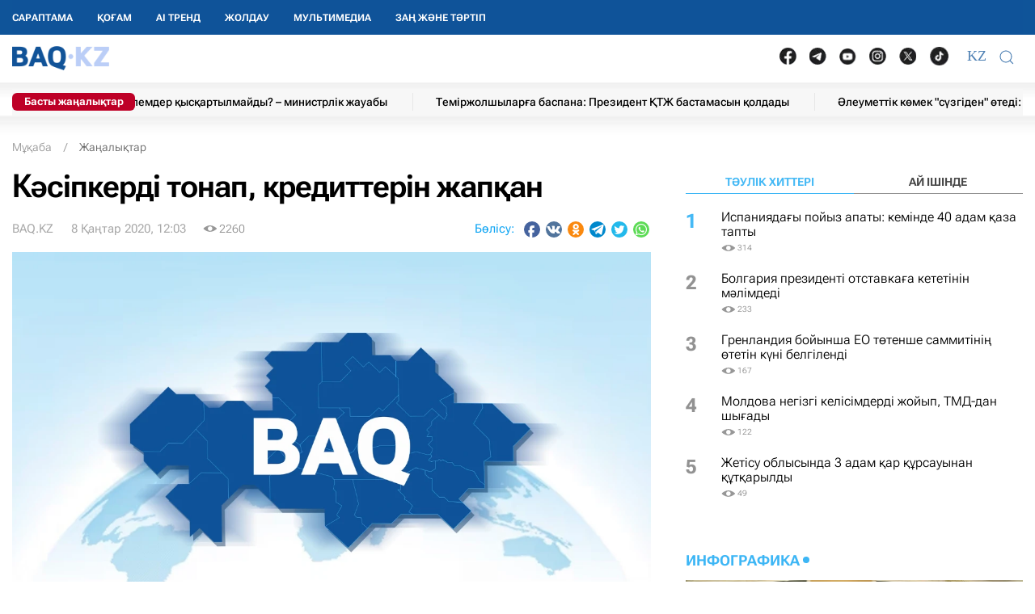

--- FILE ---
content_type: text/html; charset=UTF-8
request_url: https://baq.kz/kasipkerdi-tonau_214756/
body_size: 30622
content:
<!DOCTYPE html>
<!--[if lt IE 7 ]><html class="ie ie6" lang="kk"> <![endif]-->
<!--[if IE 7 ]><html class="ie ie7" lang="kk"> <![endif]-->
<!--[if IE 8 ]><html class="ie ie8" lang="kk"> <![endif]-->
<!--[if (gte IE 9)|!(IE)]><!-->
<html lang="kk">
<!--<![endif]-->
<head>
    <meta http-equiv="Content-Type" content="text/html; charset=UTF-8"/>
<meta charset="UTF-8"/>
<title>Кәсіпкерді тонап, кредиттерін жапқан</title>
<meta name="robots" content="index, follow"/> 
<meta name="keywords" content="тонау, қарақшылық, ұрлық" />
    <meta name="news_keywords" content="тонау, қарақшылық, ұрлық"/>
    <meta property="article:tag" content="тонау, қарақшылық, ұрлық" />
<meta name="description" content="Алматы, BAQ.KZ. Қостанайда кәсіпкерге қарақшылық шабуыл жасағандар ұсталды. Бұл туралы Қостанай облысы Полиция департаментінің баспасөз... | BAQ.kz"/>

<link rel="shortcut icon" href="https://baq.kz/static/site/images/favicon/favicon.ico" type="image/x-icon">
<link rel="apple-touch-icon" href="https://baq.kz/static/site/images/favicon/apple-touch-icon.png">
<link rel="apple-touch-icon" sizes="72x72" href="https://baq.kz/static/site/images/favicon/apple-touch-icon-72x72.png">
<link rel="apple-touch-icon" sizes="114x114" href="https://baq.kz/static/site/images/favicon/apple-touch-icon-114x114.png">

<meta http-equiv="X-UA-Compatible" content="IE=edge">
<meta name="viewport" content="width=device-width, initial-scale=1, maximum-scale=5">

<meta name="csrf-token" content="kKC0JUllFlaeVDAbLmmbXrGQz1kD9t88sK0SK0qB">




    
    <link rel="stylesheet" href="https://baq.kz/static/build-min/css/site/css/news-read/modified_uikit_and_styles.css?v=2025-02-28t10.40">
    <link rel="stylesheet" href="https://baq.kz/static/build-min/css/site/css/news-read/main.css?v=2025-05-28t17.20">


    <link rel="canonical" href="https://baq.kz/kasipkerdi-tonau_214756/"/>
    <link rel="amphtml" href="https://baq.kz/amp/news/othernews/kasipkerdi-tonau_214756/">
    <script type="application/ld+json">{"@context":"http:\/\/schema.org","@type":"BreadcrumbList","itemListElement":[{"@type":"ListItem","position":1,"item":{"@id":"https:\/\/baq.kz\/","name":"\u041c\u04b1\u049b\u0430\u0431\u0430","image":null}},{"@type":"ListItem","position":2,"item":{"@id":"https:\/\/baq.kz\/news\/","name":"\u0416\u0430\u04a3\u0430\u043b\u044b\u049b\u0442\u0430\u0440","image":null}},{"@type":"ListItem","position":3,"item":{"@id":"https:\/\/baq.kz\/kasipkerdi-tonau_214756\/","name":"\u041a\u04d9\u0441\u0456\u043f\u043a\u0435\u0440\u0434\u0456 \u0442\u043e\u043d\u0430\u043f, \u043a\u0440\u0435\u0434\u0438\u0442\u0442\u0435\u0440\u0456\u043d \u0436\u0430\u043f\u049b\u0430\u043d","image":null}}]}</script>


    <meta property="og:type" content="article">
    <meta property="article:published_time" content="2020-01-08T12:03:36+05:00"/>
    <meta property="article:modified_time" content="2020-01-08T11:17:27+05:00"/>
    <meta property="og:updated_time" content="2020-01-08T11:17:27+05:00"/>
            <meta property="og:image:alt" content="Кәсіпкерді тонап, кредиттерін жапқан"/>
    
    <meta property="og:url" content="https://baq.kz/kasipkerdi-tonau_214756/"/>
<meta property="og:title" content="Кәсіпкерді тонап, кредиттерін жапқан"/>
    <meta property="og:image" content="https://baq.kz/storage/placeholder/03.png"/>
    <meta property="og:image:secure_url" content="https://baq.kz/storage/placeholder/03.png"/>
    <meta property="og:image:type" content="image/jpeg"/>
<meta property="og:description" content="Алматы, BAQ.KZ. Қостанайда кәсіпкерге қарақшылық шабуыл жасағандар ұсталды. Бұл туралы Қостанай облысы Полиция департаментінің баспасөз..."/>
<meta property="og:site_name" content="BAQ.kz"/>


<meta property="twitter:url" content="https://baq.kz/kasipkerdi-tonau_214756/"/>
<meta property="twitter:title" content="Кәсіпкерді тонап, кредиттерін жапқан"/>
<meta property="twitter:description" content="Алматы, BAQ.KZ. Қостанайда кәсіпкерге қарақшылық шабуыл жасағандар ұсталды. Бұл туралы Қостанай облысы Полиция департаментінің баспасөз..."/>
    <meta property="twitter:image" content="https://baq.kz/storage/placeholder/03.png"/>
<meta property="twitter:card" content="summary_large_image"/>
<meta property="twitter:site" content="@baqkz"/>
<meta property="twitter:creator" content="@BAQ.kz"/>


<meta itemprop="name" content="Кәсіпкерді тонап, кредиттерін жапқан"/>
<meta itemprop="description" content="Алматы, BAQ.KZ. Қостанайда кәсіпкерге қарақшылық шабуыл жасағандар ұсталды. Бұл туралы Қостанай облысы Полиция департаментінің баспасөз..."/>
    <meta itemprop="image" content="https://baq.kz/storage/placeholder/03.png"/>

    

    <script type="application/ld+json">{"@context":"http:\/\/schema.org","@type":"WebSite","@id":"https:\/\/baq.kz\/#website","url":"https:\/\/baq.kz\/","name":"BAQ.KZ","potentialAction":{"@type":"SearchAction","target":"https:\/\/baq.kz\/search\/?q={search_term_string}","query-input":"required name=search_term_string"}}</script>
    <script type="application/ld+json">{"@context":"http:\/\/schema.org","@type":"Organization","@id":"https:\/\/baq.kz\/#organization","url":"https:\/\/baq.kz\/","name":"BAQ.KZ","logo":"https:\/\/baq.kz\/static\/site\/images\/logo.svg","address":{"@type":"PostalAddress","streetAddress":"\u049a\u0430\u0437\u0430\u049b\u0441\u0442\u0430\u043d \u0420\u0435\u0441\u043f\u0443\u0431\u043b\u0438\u043a\u0430\u0441\u044b, 010000, \u0410\u0441\u0442\u0430\u043d\u0430 \u049b., \u049a\u0430\u0431\u0430\u043d\u0431\u0430\u0439 \u0431\u0430\u0442\u044b\u0440 \u043a\u04e9\u0448\u0435\u0441\u0456, 17","addressLocality":"\u0410\u0441\u0442\u0430\u043d\u0430","addressRegion":"\u0410\u0441\u0442\u0430\u043d\u0430","postalCode":"010000","addressCountry":{"@type":"Country","name":"\u049a\u0430\u0437\u0430\u049b\u0441\u0442\u0430\u043d \u0420\u0435\u0441\u043f\u0443\u0431\u043b\u0438\u043a\u0430\u0441\u044b"}},"sameAs":"[\n                \u0022https:\/\/vk.com\/id183758383\u0022,\n                \u0022https:\/\/www.facebook.com\/baq.kz\u0022,\n                \u0022https:\/\/twitter.com\/baqkz\u0022,\n                \u0022https:\/\/www.instagram.com\/baq.kz\/\u0022\n            ]","contactPoint":"[\n                {\n                    \u0022@type\u0022: \u0022ContactPoint\u0022,\n                    \u0022telephone\u0022: \u0022+7-717-295-40-50\u0022,\n                    \u0022contactType\u0022: \u0022customer service\u0022\n                }\n            ]"}</script>
    <script type="application/ld+json">{"@context":"https:\/\/schema.org","@type":"NewsArticle","name":"\u041a\u04d9\u0441\u0456\u043f\u043a\u0435\u0440\u0434\u0456 \u0442\u043e\u043d\u0430\u043f, \u043a\u0440\u0435\u0434\u0438\u0442\u0442\u0435\u0440\u0456\u043d \u0436\u0430\u043f\u049b\u0430\u043d","headline":"\u041a\u04d9\u0441\u0456\u043f\u043a\u0435\u0440\u0434\u0456 \u0442\u043e\u043d\u0430\u043f, \u043a\u0440\u0435\u0434\u0438\u0442\u0442\u0435\u0440\u0456\u043d \u0436\u0430\u043f\u049b\u0430\u043d","description":"\u0410\u043b\u043c\u0430\u0442\u044b, BAQ.KZ. \u049a\u043e\u0441\u0442\u0430\u043d\u0430\u0439\u0434\u0430 \u043a\u04d9\u0441\u0456\u043f\u043a\u0435\u0440\u0433\u0435 \u049b\u0430\u0440\u0430\u049b\u0448\u044b\u043b\u044b\u049b \u0448\u0430\u0431\u0443\u044b\u043b \u0436\u0430\u0441\u0430\u0493\u0430\u043d\u0434\u0430\u0440 \u04b1\u0441\u0442\u0430\u043b\u0434\u044b. \u0411\u04b1\u043b \u0442\u0443\u0440\u0430\u043b\u044b \u049a\u043e\u0441\u0442\u0430\u043d\u0430\u0439 \u043e\u0431\u043b\u044b\u0441\u044b \u041f\u043e\u043b\u0438\u0446\u0438\u044f \u0434\u0435\u043f\u0430\u0440\u0442\u0430\u043c\u0435\u043d\u0442\u0456\u043d\u0456\u04a3 \u0431\u0430\u0441\u043f\u0430\u0441\u04e9\u0437...","articleBody":"\u0410\u043b\u043c\u0430\u0442\u044b, BAQ.KZ.&amp;nbsp; \u049a\u043e\u0441\u0442\u0430\u043d\u0430\u0439\u0434\u0430 \u043a\u04d9\u0441\u0456\u043f\u043a\u0435\u0440\u0433\u0435 \u049b\u0430\u0440\u0430\u049b\u0448\u044b\u043b\u044b\u049b \u0448\u0430\u0431\u0443\u044b\u043b \u0436\u0430\u0441\u0430\u0493\u0430\u043d\u0434\u0430\u0440 \u04b1\u0441\u0442\u0430\u043b\u0434\u044b. \u0411\u04b1\u043b \u0442\u0443\u0440\u0430\u043b\u044b \u049a\u043e\u0441\u0442\u0430\u043d\u0430\u0439 \u043e\u0431\u043b\u044b\u0441\u044b&amp;nbsp;\u041f\u043e\u043b\u0438\u0446\u0438\u044f \u0434\u0435\u043f\u0430\u0440\u0442\u0430\u043c\u0435\u043d\u0442\u0456\u043d\u0456\u04a3&amp;nbsp;\u0431\u0430\u0441\u043f\u0430\u0441\u04e9\u0437 \u049b\u044b\u0437\u043c\u0435\u0442\u0456 \u0445\u0430\u0431\u0430\u0440\u043b\u0430\u0434\u044b.\r\n \u049a\u0430\u0440\u0430\u049b\u0448\u044b\u043b\u044b\u049b \u0448\u0430\u0431\u0443\u044b\u043b 2019 \u0436\u044b\u043b\u0434\u044b\u04a3 29 \u0436\u0435\u043b\u0442\u043e\u049b\u0441\u0430\u043d\u044b\u043d\u0434\u0430 \u0436\u0430\u0441\u0430\u043b\u0493\u0430\u043d. \u0428\u0430\u043c\u0430\u043c\u0435\u043d \u0441\u0430\u0493\u0430\u0442 18.30 \u043a\u0435\u0437\u0456\u043d\u0434\u0435 \u0421\u043a\u043b\u0430\u0434\u0441\u043a\u043e\u0439 \u043a\u04e9\u0448\u0435\u0441\u0456\u043d\u0434\u0435 \u0431\u0435\u043b\u0433\u0456\u0441\u0456\u0437 \u0435\u043a\u0456 \u0430\u0434\u0430\u043c \u043a\u04d9\u0441\u0456\u043f\u043a\u0435\u0440\u0433\u0435 \u0442\u0430\u043f \u0431\u0435\u0440\u0456\u043f, \u043a\u04e9\u0437\u0456\u043d\u0435 \u0433\u0430\u0437 \u0431\u0430\u043b\u043e\u043d\u044b\u043d \u0448\u0430\u0448\u044b\u043f \u049b\u043e\u043b\u044b\u043d\u0434\u0430\u0493\u044b \u0430\u049b\u0448\u0430 \u0441\u0430\u043b\u044b\u043d\u0493\u0430\u043d \u043f\u0430\u043a\u0435\u0442\u0456\u043d \u0430\u043b\u044b\u043f \u049b\u0430\u0448\u049b\u0430\u043d. \u0416\u043e\u043b\u0434\u0430 \u043f\u0430\u043a\u0435\u0442 \u0436\u044b\u0440\u0442\u044b\u043b\u044b\u043f \u0456\u0448\u0456\u043d\u0435\u043d \u04af\u0448 \u043c\u0438\u043b\u043b\u0438\u043e\u043d \u0442\u0435\u04a3\u0433\u0435 \u049b\u0430\u0440\u0493\u0430 \u0442\u04af\u0441\u0456\u043f \u049b\u0430\u043b\u0493\u0430\u043d. \u04b0\u0440\u044b\u043b\u0430\u0440 \u049b\u0430\u043b\u0493\u0430\u043d 2,5 \u043c\u0438\u043b\u043b\u0438\u043e\u043d \u0442\u0435\u04a3\u0433\u0435\u043d\u0456 \u0430\u043b\u044b\u043f \u0442\u0430\u0439\u044b\u043f \u0442\u04b1\u0440\u0493\u0430\u043d.&amp;nbsp;\r\n \r\n \u0428\u0430\u0431\u0443\u044b\u043b \u0436\u0430\u0441\u0430\u0493\u0430\u043d\u0434\u0430\u0440 \u0431\u0435\u0442\u043f\u0435\u0440\u0434\u0435 \u043a\u0438\u0433\u0435\u043d\u0434\u0456\u043a\u0442\u0435\u043d \u0436\u04d9\u0431\u0456\u0440\u043b\u0435\u043d\u0443\u0448\u0456 \u043f\u043e\u043b\u0438\u0446\u0438\u044f\u0493\u0430 \u043e\u043b\u0430\u0440\u0434\u044b\u04a3 \u0442\u04af\u0440 \u0442\u04b1\u043b\u0493\u0430\u0441\u044b\u043d \u0441\u0438\u043f\u0430\u0442\u0442\u0430\u043f \u0431\u0435\u0440\u0435 \u0430\u043b\u043c\u0430\u0493\u0430\u043d.&amp;nbsp;\r\n \r\n \u0421\u043e\u043b\u0442\u04af\u0441\u0442\u0456\u043a \u043f\u043e\u043b\u0438\u0446\u0438\u044f \u0431\u04e9\u043b\u0456\u043c\u0456\u043d\u0434\u0435 \u0431\u04b1\u043b \u0456\u0441\u0442\u0456 \u0430\u0448\u0443 \u0431\u043e\u0439\u044b\u043d\u0448\u0430 \u0436\u0435\u0434\u0435\u043b \u0456\u0437\u0434\u0435\u0441\u0442\u0456\u0440\u0443 \u0442\u043e\u0431\u044b \u049b\u04b1\u0440\u044b\u043b\u044b\u043f, \u043e\u0493\u0430\u043d \u043f\u043e\u043b\u0438\u0446\u0438\u044f \u043a\u0430\u043f\u0438\u0442\u0430\u043d\u044b \u0410\u044f\u043d \u0428\u0430\u044f\u0445\u043c\u0435\u0442\u043e\u0432 \u0431\u0430\u0441\u0448\u044b\u043b\u044b\u049b \u0435\u0442\u0442\u0456. \u0421\u043e\u043d\u0434\u0430\u0439-\u0430\u049b, \u0431\u04b1\u043b \u0442\u043f\u0442\u044b\u04a3 \u049b\u04b1\u0440\u0430\u043c\u044b\u043d\u0434\u0430 \u0436\u0435\u0434\u0435\u043b \u0456\u0437\u0434\u0435\u0441\u0442\u0456\u0440\u0443 \u049b\u044b\u0437\u043c\u0435\u0442\u0456\u043d\u0435\u043d \u043f\u043e\u043b\u0438\u0446\u0438\u044f \u043a\u0430\u043f\u0438\u0442\u0430\u043d\u044b \u049a\u0430\u0437\u0431\u0435\u043a \u049a\u0430\u0439\u0440\u0430\u0442\u04b1\u043b\u044b \u043c\u0435\u043d \u043a\u0430\u043f\u0438\u0442\u0430\u043d \u049a\u0443\u0430\u0442 \u0422\u0435\u043c\u0456\u0440\u0493\u0430\u043b\u0438\u0435\u0432, \u0411\u043e\u043b\u0430\u0442 \u041d\u04b1\u0440\u0442\u0430\u0437\u0438\u043d, \u04d8\u043b\u0456\u0431\u0435\u043a \u041a\u0435\u0443\u043a\u0435\u043d\u043e\u0432\u0442\u0435\u0440 \u0436\u04b1\u043c\u044b\u0441 \u0456\u0441\u0442\u0435\u0434\u0456.&amp;nbsp;\r\n\r\n\t \u0416\u0435\u0434\u0435\u043b \u0456\u0437\u0434\u0435\u0441\u0442\u0456\u0440\u0443 \u0448\u0430\u0440\u0430\u043b\u0430\u0440\u044b \u043a\u0435\u0437\u0456\u043d\u0434\u0435 \u0431\u0456\u0437 \u043e\u043b\u0430\u0440\u0434\u044b\u04a3 \u0456\u0437\u0456\u043d\u0435 \u0442\u04af\u0441\u0442\u0456\u043a \u0436\u04d9\u043d\u0435 31 \u0436\u0435\u043b\u0442\u043e\u049b\u0441\u0430\u043d \u043a\u04af\u043d\u0456 \u04b1\u0441\u0442\u0430\u0434\u044b\u049b. \u049a\u044b\u043b\u043c\u044b\u0441\u049b\u0430 \u0431\u0430\u0440\u0493\u0430\u043d \u043a\u04af\u0434\u0456\u043a\u0442\u0456\u043b\u0435\u0440 32 \u043c\u0435\u043d 33 \u0436\u0430\u0441\u0442\u0430\u0493\u044b \u043e\u0431\u043b\u044b\u0441 \u043e\u0440\u0442\u0430\u043b\u044b\u0493\u044b\u043d\u044b\u04a3 \u0442\u04b1\u0440\u0493\u044b\u043d\u0434\u0430\u0440\u044b \u0431\u043e\u043b\u044b\u043f \u0448\u044b\u049b\u0442\u044b. \u041e\u043b\u0430\u0440 \u0442\u043e\u0431\u044b\u043b \u049b\u0430\u043b\u0430\u0441\u044b\u043d\u0434\u0430 \u049b\u043e\u043b\u0493\u0430 \u0442\u04af\u0441\u0442\u0456. \u0410\u049b\u0448\u0430\u043d\u044b\u04a3 \u0436\u0430\u0440\u0442\u044b\u0441\u044b \u0442\u0430\u0431\u044b\u043b\u0434\u044b, \u049b\u0430\u043b\u0493\u0430\u043d \u0431\u04e9\u043b\u0456\u0433\u0456\u043d \u043e\u043b\u0430\u0440 \u043d\u0435\u0441\u0438\u0435\u043b\u0435\u0440\u0456\u043d \u0436\u0430\u0443\u044b\u043f, \u043a\u0435\u0439\u0431\u0456\u0440\u0456\u043d \u0436\u0430\u04a3\u0430 \u0436\u044b\u043b\u0434\u044b\u049b \u043c\u0435\u0439\u0440\u0430\u043c\u0493\u0430 \u0436\u04b1\u043c\u0441\u0430\u043f \u04af\u043b\u0433\u0435\u0440\u0456\u043f\u0442\u0456, - \u0434\u0435\u0439\u0434\u0456 \u043f\u043e\u043b\u0438\u0446\u0438\u044f \u043a\u0430\u043f\u0438\u0442\u0430\u043d\u044b \u0410\u044f\u043d \u0428\u0430\u044f\u0445\u043c\u0435\u0442\u043e\u0432.\r\n\r\n \r\n \u049a\u0430\u0437\u0456\u0440\u0433\u0456 \u0443\u0430\u049b\u044b\u0442\u0442\u0430 \u0431\u04b1\u043b \u0456\u0441 \u0431\u043e\u0439\u044b\u043d\u0448\u0430 \u0441\u043e\u0442\u049b\u0430 \u0434\u0435\u0439\u0456\u043d\u0433\u0456 \u0442\u0435\u0440\u0433\u0435\u0443 \u0430\u043c\u0430\u043b\u0434\u0430\u0440\u044b \u0436\u04af\u0440\u0433\u0456\u0437\u0456\u043b\u0456\u043f \u0436\u0430\u0442\u044b\u0440.","publisher":{"@type":"Organization","name":"baq.kz","address":{"@type":"PostalAddress","streetAddress":"010000, \u049a\u0430\u0437\u0430\u049b\u0441\u0442\u0430\u043d \u0420\u0435\u0441\u043f\u0443\u0431\u043b\u0438\u043a\u0430\u0441\u044b, \u0410\u0441\u0442\u0430\u043d\u0430 \u049b., \u049a\u0430\u0431\u0430\u043d\u0431\u0430\u0439 \u0431\u0430\u0442\u044b\u0440 \u043a\u04e9\u0448\u0435\u0441\u0456, 17","addressLocality":"3","addressRegion":"\u0410\u0441\u0442\u0430\u043d\u0430","postalCode":"010000","addressCountry":" \u049a\u0430\u0437\u0430\u049b\u0441\u0442\u0430\u043d"},"contactPoint":{"@type":"ContactPoint","telephone":"+77172954050","contactType":"technical support"},"logo":{"@type":"ImageObject","url":"https:\/\/baq.kz\/static\/site\/images\/logo60.png","width":219,"height":60}},"url":"https:\/\/baq.kz\/kasipkerdi-tonau_214756\/","mainEntityOfPage":{"@type":"WebPage","@id":"https:\/\/baq.kz\/kasipkerdi-tonau_214756\/"},"dateCreated":"2020-01-08T10:40:32+05:00","datePublished":"2020-01-08T12:03:36+05:00","dateModified":"2020-01-08T11:17:27+05:00","author":{"@type":"Person","name":"BAQ.KZ","url":"https:\/\/baq.kz\/authors\/baq-kz\/"},"image":{"@type":"ImageObject","url":"https:\/\/baq.kz\/storage\/cache_resize\/placeholder\/00.jpg_width=1200Xheight=autoXtype=1.webp","width":1200,"height":675}}</script>

    <script type="application/ld+json">{"@context":"https:\/\/schema.org","@type":"hentry","entry-title":"\u041a\u04d9\u0441\u0456\u043f\u043a\u0435\u0440\u0434\u0456 \u0442\u043e\u043d\u0430\u043f, \u043a\u0440\u0435\u0434\u0438\u0442\u0442\u0435\u0440\u0456\u043d \u0436\u0430\u043f\u049b\u0430\u043d","published":"2020-01-08T12:03:36+05:00","updated":"2020-01-08T11:17:27+05:00"}</script>

    
    <!--//region adfox-init-->
    <script>window.yaContextCb = window.yaContextCb || []</script>
    <script src="https://yandex.ru/ads/system/context.js" async></script>
    <!--//endregion-->
                    <meta property="og:image:width" content="1200"/>
                            <meta property="og:image:height" content="675"/>
            
<link rel='dns-prefetch' href='//cdn.sendpulse.com'>
<link rel='dns-prefetch' href='//yastatic.net'>
<link rel='dns-prefetch' href='//jquerywww.googletagmanager.com'>
<link rel='dns-prefetch' href='//an.yandex.ru'>
<link rel='dns-prefetch' href='//mc.yandex.ru'>
<link rel='dns-prefetch' href='//www.google-analytics.com'>

<meta name="yandex-verification" content="53dd2fc2d172693d"/>
<meta name="yandex-verification" content="ec62a33ab88969f0"/>
<meta name="msvalidate.01" content="AF090345393C7D28F207D77690BD0D83"/>
<meta name='wmail-verification' content='93a5732daf8924731d5f8a05356577ce'/>
<meta property="fb:pages" content="629456730452524"/>
<meta name="msvalidate.01" content="BF26B6E57C8226987E1F942BF5F34C68"/>



<!--LiveInternet counter-->
<script>
    new Image().src = "https://counter.yadro.ru/hit?r" +
        escape(document.referrer) + ((typeof (screen) == "undefined") ? "" :
            ";s" + screen.width + "*" + screen.height + "*" + (screen.colorDepth ?
                screen.colorDepth : screen.pixelDepth)) + ";u" + escape(document.URL) +
        ";h" + escape(document.title.substring(0, 150)) +
        ";" + Math.random();</script><!--/LiveInternet-->

<meta name="mobile-web-app-capable" content="yes"/>
<meta name="apple-touch-fullscreen" content="yes"/>
<meta name="apple-mobile-web-app-title" content="Expo"/>
<meta name="apple-mobile-web-app-capable" content="yes"/>
<meta name="apple-mobile-web-app-status-bar-style" content="default"/>

<link
    rel="apple-touch-icon"
    sizes="180x180"
    href="https://baq.kz/static/site/images/ico/152x152.png"
/>
<link
    rel="apple-touch-startup-image"
    media="screen and (device-width: 320px) and (device-height: 568px) and (-webkit-device-pixel-ratio: 2) and (orientation: landscape)"
    href="https://baq.kz/static/site/images/ico/640x1136.png"
/>
<link
    rel="apple-touch-startup-image"
    media="screen and (device-width: 375px) and (device-height: 812px) and (-webkit-device-pixel-ratio: 3) and (orientation: landscape)"
    href="https://baq.kz/static/site/images/ico/1125x2436.png"
/>
<link
    rel="apple-touch-startup-image"
    media="screen and (device-width: 414px) and (device-height: 896px) and (-webkit-device-pixel-ratio: 2) and (orientation: landscape)"
    href="https://baq.kz/static/site/images/ico/1125x2436.png"
/>
<link
    rel="apple-touch-startup-image"
    media="screen and (device-width: 414px) and (device-height: 896px) and (-webkit-device-pixel-ratio: 2) and (orientation: portrait)"
    href="https://baq.kz/static/site/images/ico/1125x2436.png"
/>
<link
    rel="apple-touch-startup-image"
    media="screen and (device-width: 375px) and (device-height: 667px) and (-webkit-device-pixel-ratio: 2) and (orientation: landscape)"
    href="https://baq.kz/static/site/images/ico/750x1334.png"
/>
<link
    rel="apple-touch-startup-image"
    media="screen and (device-width: 414px) and (device-height: 896px) and (-webkit-device-pixel-ratio: 3) and (orientation: portrait)"
    href="https://baq.kz/static/site/images/ico/1242x2208.png"
/>
<link
    rel="apple-touch-startup-image"
    media="screen and (device-width: 414px) and (device-height: 736px) and (-webkit-device-pixel-ratio: 3) and (orientation: landscape)"
    href="https://baq.kz/static/site/images/ico/1242x2208.png"
/>
<link
    rel="apple-touch-startup-image"
    media="screen and (device-width: 375px) and (device-height: 812px) and (-webkit-device-pixel-ratio: 3) and (orientation: portrait)"
    href="https://baq.kz/static/site/images/ico/1125x2436.png"
/>
<link
    rel="apple-touch-startup-image"
    media="screen and (device-width: 414px) and (device-height: 736px) and (-webkit-device-pixel-ratio: 3) and (orientation: portrait)"
    href="https://baq.kz/static/site/images/ico/1242x2208.png"
/>
<link
    rel="apple-touch-startup-image"
    media="screen and (device-width: 1024px) and (device-height: 1366px) and (-webkit-device-pixel-ratio: 2) and (orientation: landscape)"
    href="https://baq.kz/static/site/images/ico/2048x2732.png"
/>
<link
    rel="apple-touch-startup-image"
    media="screen and (device-width: 414px) and (device-height: 896px) and (-webkit-device-pixel-ratio: 3) and (orientation: landscape)"
    href="https://baq.kz/static/site/images/ico/1242x2208.png"
/>
<link
    rel="apple-touch-startup-image"
    media="screen and (device-width: 834px) and (device-height: 1112px) and (-webkit-device-pixel-ratio: 2) and (orientation: landscape)"
    href="https://baq.kz/static/site/images/ico/1668x2224.png"
/>
<link
    rel="apple-touch-startup-image"
    media="screen and (device-width: 375px) and (device-height: 667px) and (-webkit-device-pixel-ratio: 2) and (orientation: portrait)"
    href="https://baq.kz/static/site/images/ico/750x1334.png"
/>
<link
    rel="apple-touch-startup-image"
    media="screen and (device-width: 1024px) and (device-height: 1366px) and (-webkit-device-pixel-ratio: 2) and (orientation: portrait)"
    href="https://baq.kz/static/site/images/ico/1242x2208.png"
/>
<link
    rel="apple-touch-startup-image"
    media="screen and (device-width: 834px) and (device-height: 1194px) and (-webkit-device-pixel-ratio: 2) and (orientation: landscape)"
    href="https://baq.kz/static/site/images/ico/1242x2208.png"
/>
<link
    rel="apple-touch-startup-image"
    media="screen and (device-width: 834px) and (device-height: 1112px) and (-webkit-device-pixel-ratio: 2) and (orientation: portrait)"
    href="https://baq.kz/static/site/images/ico/1668x2224.png"
/>
<link
    rel="apple-touch-startup-image"
    media="screen and (device-width: 320px) and (device-height: 568px) and (-webkit-device-pixel-ratio: 2) and (orientation: portrait)"
    href="https://baq.kz/static/site/images/ico/640x1136.png"
/>
<link
    rel="apple-touch-startup-image"
    media="screen and (device-width: 834px) and (device-height: 1194px) and (-webkit-device-pixel-ratio: 2) and (orientation: portrait)"
    href="https://baq.kz/static/site/images/ico/1668x2224.png"
/>
<link
    rel="apple-touch-startup-image"
    media="screen and (device-width: 768px) and (device-height: 1024px) and (-webkit-device-pixel-ratio: 2) and (orientation: landscape)"
    href="https://baq.kz/static/site/images/ico/2048x2732.png"
/>
<link
    rel="apple-touch-startup-image"
    media="screen and (device-width: 768px) and (device-height: 1024px) and (-webkit-device-pixel-ratio: 2) and (orientation: portrait)"
    href="https://baq.kz/static/site/images/ico/1536x2048.png"
/>

<link rel='manifest' href='/manifest.json'>
<link rel='manifest' href='/manifest.webmanifest'>

<!-- Yandex.Metrika counter -->
<script type="text/javascript" >
    (function (d, w, c) {
        (w[c] = w[c] || []).push(function() {
            try {
                w.yaCounter34776245 = new Ya.Metrika({
                    id:34776245,
                    clickmap:true,
                    trackLinks:true,
                    accurateTrackBounce:true,
                    webvisor:true,
                    trackHash:true
                });
            } catch(e) { }
        });

        var n = d.getElementsByTagName("script")[0],
            x = "https://mc.yandex.ru/metrika/watch.js",
            s = d.createElement("script"),
            f = function () { n.parentNode.insertBefore(s, n); };
        for (var i = 0; i < document.scripts.length; i++) {
            if (document.scripts[i].src === x) { return; }
        }
        s.type = "text/javascript";
        s.async = true;
        s.src = x;

        if (w.opera == "[object Opera]") {
            d.addEventListener("DOMContentLoaded", f, false);
        } else { f(); }
    })(document, window, "yandex_metrika_callbacks");
</script>
<noscript><div><img src="https://mc.yandex.ru/watch/34776245" style="position:absolute; left:-9999px;" alt="" /></div></noscript>
<!-- /Yandex.Metrika counter -->

<script charset="UTF-8" src="//web.webpushs.com/js/push/9f558739e2aca34661be130da3a73651_1.js" async></script>

<!-- Google tag (gtag.js) -->
<script async src="https://www.googletagmanager.com/gtag/js?id=G-WSWWF978XE"></script>
<script>
  window.dataLayer = window.dataLayer || [];
  function gtag(){dataLayer.push(arguments);}
  gtag('js', new Date());

  gtag('config', 'G-WSWWF978XE');
</script>



<script>
        // Для baq
        document.addEventListener('DOMContentLoaded', function() {
            const navbarUl = document.querySelector('.uk-navbar-left-center .uk-navbar-nav');
            const newLi = document.createElement('li');
            newLi.innerHTML = '<a href="https://baq.kz/tag/zan-zhane-tartip/" class="root-item" style="">Заң және тәртіп</a>';
            if (navbarUl) {
                navbarUl.appendChild(newLi);
            }

            const offcanvasMenu = document.querySelector('.uk-offcanvas-bar .menu_bottom');
            const nwLi = document.createElement('li');
            nwLi.innerHTML = '<a href="https://baq.kz/tag/zan-zhane-tartip/" class="root-item">Заң және тәртіп</a>';
            if (offcanvasMenu) {
                offcanvasMenu.appendChild(nwLi);
            }

        });
    </script></head>
<body id="body" >



<!--//region GRAY-->
<!--//endregion-->


<div class="uk-header uk-container uk-container-large">

    

<!--26.05.2025 -->

<style>

    .uk-container-large {
    max-width: 1250px;
}

.uk-navbar-nav > li > a{
    min-height: 43px;
}

.full-blue {
    position: absolute;
    top: 0;
    left: 0;
    width: 100vw;
    height: 43px;
    background: #0f5499;
    z-index: 100;
    position: fixed;
}

.full-white {
    position: absolute;
    top: 43px;
    left: 0;
    width: 100vw;
    height: 81px;
    background-color: #fff;
    z-index: 10;
    position: fixed
}
.full-white:after {
    content: ' ';
    background: url(/static/site/images/2025/header_ten.png) repeat-x left bottom;
    position: absolute;
    bottom: -4px;
    height: 26px;
    width: 100%;
}

.header {
    box-shadow: none;
}

.uk-logo {
    padding: 7px 0 6px 0
}
.uk-navbar-nav > li:first-child > a {
    padding-left: 0;
}

.header .uk-navbar-container {
 padding-left: 0;
}


.cap-ticker {
   margin-top: 11px;
}
@media  only screen and (max-width: 999px) {
    .cap-ticker {
        margin-top: 0;
    }
}



.i_important {
    position: absolute;
    top: 5px;
    left: 0 !important;
    font-size: 13px;
    font-weight: 200;
    background: #be0027;
    color: #ffffff;
    z-index: 2;
    width: 152px;
    box-sizing: border-box;
    border-radius: 6px !important;
    HEIGHT: auto ! IMPORTANT;
    LINE-HEIGHT: inherit;
    PADDING: 2PX 0;
    TEXT-ALIGN: center;
    font-weight: 700;
}



.uk-header .uk-navbar-nav {
    margin-top: 0!important;
}



.ticker-one ul li a, .ticker-one .ul .li a {
    display: block;
    text-decoration: none;
    font-size: 14px;
    font-weight: 500;
    line-height: 23px;
    color: #000000;
}


.ticker-one ul li,.ticker-one .ul .li {
    display: inline-block;
    vertical-align: middle;
    height: 22px;
    line-height: 27px;
    border-left: 1px solid #e7e7e7;
    padding: 0 28px;
    margin-top: -10px;
}

.ticker-one {
    display: block;
    height: 33px;
    background-color: #f7f7f7;
    width: 100%;
    overflow: hidden;
}
.uk-navbar-nav > li > a {
    padding: 0 15px;
}

.cap-ticker:after  {
    content: ' ';
    background: url(/static/site/images/2025/ten2.png) repeat-x left top;
    position: absolute;
    bottom: -24px;
    height: 24px;
    z-index: 0;
   width:300%;
    left: -100%;
}

.portal__soc__links img {
    width: 21px !important;
    padding: 0 !important;
    margin: -4px 8px 0 8px !important;
}


                   @media (max-width: 999px) {
                       .uk-logo {
                        display: none;
                       }

                        .header-language__button {
                            font-size: 18px;
                            padding-top: 0!important;
                       }

                     .uk-navbar-toggle {
                         margin-top: -3px;
                      }

                      .portal__soc__links {
                        display: none;
                      }

                    }



.portal__soc__links ul{
    display: flex;
    align-items: center;
    list-style: none;
    margin-bottom: 0;
    margin-top: -8px;
}

.portal__soc__links {
    margin-top: 8px;
}


.authors__image {

    width: 67px;

}

@media  only screen and (min-width: 1920px) {
    .sidebar-left {
        width: 330px !important;
        max-width: 330px !important;
    }
}

.navigation .left-col-logo, .cap-row, .sidebar-left {
    max-width: 330px;
}

.main {

    padding-left: 330px;
}

.uk-navbar-toggle {
  color:#4f81b4
}

 .header-language__button {
                        padding: 0 5px;
                        border: 0;
                        font-family: 'Roboto';
                        font-size: 18px;
                        font-weight: 30;
                        color: #4f81b4 !important;
                        margin-top: 0;
                        line-height: 20px;

						}
 @media  only screen and (max-width: 999px) {

	.main {
   padding: 0 10px;
}


    .uk-navbar-right {
        margin-left: auto;
        margin-top: -23px;
    }

    .uk-navbar-toggle {
    color: #fff;
}

    .header-language__button {
        color: #fff !important;
        z-index: 100;
        position: relative;
        margin-top: 8px !important;
    }

   .logobaq {
       margin-top:9px ;

    }
    .full-white, .cap-ticker:after {
        display: none;
    }

}



#header-language {
    margin-top: -4px;
}



</style>

<!--26.05.2025 -->



 <!--новая шапка без версии для слабовидящих --->

            <div class="uk-header uk-container uk-container-large uk-header-for-rcol">
                <div class="full-blue"></div>
                <div class="full-white"></div>

                <div class="header header-fixed uk-sticky uk-sticky-fixed" uk-sticky="" style="position: fixed; top: 0px; width: 1250px;">
                    <div class="uk-navbar-container uk-navbar uk-flex-between" uk-navbar="">
                        <div class="uk-navbar-left-center">
                            <a href="https://baq.kz/" class="uk-navbar-toggle uk-hidden@m uk-hidden@l uk-hidden@xl">
                                <img class="logobaq" data-src="https://baq.kz/static/site/images/logo.svg" uk-img="" loading="lazy" alt="Қазақстанның соңғы жаңалықтары" title="Қазақстан жаңалықтары" width="106" height="28" src="https://baq.kz/static/site/images/logo.svg">
                            </a>
                            <style>
                                .uk-header .uk-navbar-nav {
                                    margin-top: 5px;
                                }
                            </style>
                            <ul class="uk-navbar-nav uk-visible@s">
            <li><a href="/articles/" class="root-item" style="">САРАПТАМА</a></li>
            <li><a href="/news/qogam/" class="root-item" style="">Қоғам</a></li>
            <li><a href="/news/ai-trend/" class="root-item" style="">AI тренд</a></li>
            <li><a href="/tag/zholdau/" class="root-item" style="">Жолдау</a></li>
            <li><a href="/multimedia/" class="root-item" style="">Мультимедиа</a></li>
    </ul>
                        </div>
                    </div>

                    <div class="bvi-hide uk-flex-between  uk-flex" style="z-index: 100001;">
                        <div class="uk-navbar-left">
                            <div class="uk-navbar-item uk-logo uk-navbar-left-center">
                                <div style="position: relative; display: inline-block; vertical-align: top; ">
                                    <a href="https://baq.kz/" class="uk-navbar-item uk-logo">
                                        <img src="https://baq.kz/static/site/images/2025/logo_BAQ_NEW.webp" loading="lazy" alt="Қазақстанның соңғы жаңалықтары" title="Қазақстан жаңалықтары" width="120" height="28">
                                    </a>
                                </div>
                            </div>
                        </div>
                        <div class="uk-flex uk-navbar-right">
                            <div class="portal__soc__links">
                                 <ul>
                                    <li><a href="https://www.facebook.com/baq.kz" target="_blank" rel="nofollow">
                                            <img src="https://rus.baq.kz/static/site/images/socnets/2025/facebook.webp" alt="social net logo" width="45" height="45" loading="lazy"></a></li>
                                    <li><a href="https://t.me/baq_kz" target="_blank" rel="nofollow">
                                            <img src="https://rus.baq.kz/static/site/images/socnets/2025/telegram.webp" alt="social net logo" width="45" height="45" loading="lazy"></a></li>
                                    <li><a href="https://www.youtube.com/channel/UCwKjUBssaNKcMuEigbAPx-g" target="_blank" rel="nofollow">
                                            <img src="https://rus.baq.kz/static/site/images/socnets/2025/youtube.webp" alt="social net logo" width="35" height="35" loading="lazy"></a></li>
                                    <li><a href="https://www.instagram.com/baq.kaz/?igshid=MDM4ZDc5MmU%3D" target="_blank" rel="nofollow">
                                            <img src="https://rus.baq.kz/static/site/images/socnets/2025/instagram.webp" alt="social net logo" width="45" height="45" loading="lazy"></a></li>
                                    <li><a href="https://twitter.com/baqkz" target="_blank" rel="nofollow">
                                            <img src="https://rus.baq.kz/static/site/images/socnets/2025/twitter.webp" alt="social net logo" width="25" height="25" loading="lazy"></a></li>
                                    <li><a href="https://www.tiktok.com/@baq.kz_?_t=8lXvJYxUb2s&amp;_r=1" target="_blank" rel="nofollow">
                                            <img src="https://rus.baq.kz/static/site/images/socnets/2025/tiktok.webp" alt="social net logo" width="25" height="25" loading="lazy" style="width: 24px!important; padding:0; margin: 0 0 7px 15px;"></a></li>
                                </ul>
                            </div>
                            <div class="uk-navbar-right">
                                                                            <!-- //region Язык -->
                                        <style>
   
    #header-language .uk-dropdown {
        min-width: 0;
        padding: 10px 15px 0;
        font-size: 16px;
    }
    .header-language__list {
        padding: 0;
        margin: 0;
    }
    .header-language__list li {
        list-style: none;
        padding-bottom: 10px;
    }
    .header-language__list li a {
        display: block;
    }
    @media (max-width: 850px) {
        .header-language__button {
            font-size: 18px;
            margin-top: 2px;
            padding-right: 2px;
            padding-top: 5px;
            padding-bottom: 5px;
            font-weight: normal;
        }
    }
</style>
<div id="header-language">
    <button class="uk-button uk-button-default header-language__button" type="button">KZ</button>
    <div uk-dropdown="mode: click" style="display: none;">
        <ul class="uk-nav uk-dropdown-nav header-language__list">
                            <li>
                    <a href="https://baq.kz/">KZ</a>
                </li>
                            <li>
                    <a href="https://rus.baq.kz/">RU</a>
                </li>
                    </ul>
    </div>
</div>
                                        <!-- //endregion -->
                                        <a class="uk-navbar-toggle uk-hidden@m uk-hidden@l uk-hidden@xl" aria-label="Открыть меню сайта" uk-navbar-toggle-icon href="#menu-offcanvas" uk-toggle></a>
                                        <div class="uk-visible@s search-top">
                                            <div id="search-top" class="search-top__input_overlay" aria-hidden="true" hidden>
                                                <form action="https://baq.kz/search/" method="GET" class="uk-search uk-search-navbar uk-width-1-1">
                                                    <input class="uk-search-input" type="text" name="q" value="" size="15" maxlength="50" autofocus="">
                                                </form>
                                            </div>
                                            <a class="uk-navbar-toggle search-top__toggle" uk-search-icon href="#" uk-toggle="target: #search-top" aria-label="Іздеу"></a>
                                        </div>
                            </div>
                        </div>
                    </div>

                                             <div class="cap-ticker bvi-hide">
                            <div class="uk-grid-collapse uk-grid" uk-grid>
                                <div class="ticker-row uk-width-1-1">
    <div class="ticker-one">
        <span class="i_important">Басты жаңалықтар</span>
	    <div id="ticker-one" class="ul marquee str_wrap">
            <div class="str_move str_origin">
                                    <div class="li">
                        <a href="https://baq.kz/2026-zhyly-qanday-aleumettik-tolemder-qysqartylmaydy-ministrlik-zhauaby-200029596/">
                                                            2026 жылы қандай әлеуметтік төлемдер қысқартылмайды? – министрлік жауабы                                                    </a>
                    </div>
                                    <div class="li">
                        <a href="https://baq.kz/temirzholshylarga-baspana-prezident-qtzh-bastamasyn-qoldady-200029458/">
                                                            Теміржолшыларға баспана: Президент ҚТЖ бастамасын қолдады                                                    </a>
                    </div>
                                    <div class="li">
                        <a href="https://baq.kz/aleumettik-komek-suzgiden-otedi-qanday-tolemder-qysqarmaq-200029448/">
                                                            Әлеуметтік көмек "сүзгіден" өтеді: Қандай төлемдер қысқармақ?                                                    </a>
                    </div>
                                                    <div class="li">
                        <a href="https://baq.kz/aes-salyngan-qalalar-qalay-ozgeredi-alem-elderinen-mysal-200014894/">
                                                            АЭС салынған қалалар қалай өзгереді – әлем елдерінен мысал                                                    </a>
                    </div>
                                    <div class="li">
                        <a href="https://baq.kz/biyl-zeynetaqy-zhinagyna-qatysty-qanday-ozgerister-bolady-200005168/">
                                                            Биыл зейнетақы жинағына қатысты қандай өзгерістер болады?                                                    </a>
                    </div>
                                    <div class="li">
                        <a href="https://baq.kz/ulytau-onirinin-keremeti-aqzhar-taulary-turaly-estuiniz-bar-ma-340740/">
                                                            Ұлытау өңірінің кереметі: Ақжар таулары туралы естуіңіз бар ма                                                    </a>
                    </div>
                                                    <div class="li">
                        <a href="https://baq.kz/podcasts/vladislav-ten-qazaq-tili-kurdeli-degen-syltau-ari-zhasandy-tusinik/">
                            Владислав Тен:  Қазақ тілін үйренгісі келмейтіндердің сылтауы көп                        </a>
                    </div>
                                    <div class="li">
                        <a href="https://baq.kz/podcasts/barinen-de-sen-sulu-tauelsizdiktin-qurdasy/">
                            Бәрінен де сен сұлу. Тәуелсіздіктің құрдасы                        </a>
                    </div>
                                    <div class="li">
                        <a href="https://baq.kz/podcasts/262915/">
                            Блогер YouTube-та қаралым жинаудың оңай жолдарын айтып берді                        </a>
                    </div>
                            </div>
        </div>
    </div>
</div>
                            </div>
                        </div>
                                    </div>
                <div class="uk-sticky-placeholder header-height"></div>
       </div>

        <!--новая шапка без версии для слабовидящих --->


        
        <!--//region search mobile перенес в footer-->
                <!--//endregion-->

    

<main class="uk-container uk-container-large">
        <div class="main main-padding-left-0">
                    <ul class="uk-breadcrumb">
                                    <li><a href="https://baq.kz/">Мұқаба</a></li>
                                                <li><span>Жаңалықтар</span></li>
                        </ul>


            <div class="uk-grid-medium uk-grid" uk-grid id="stickydiv22">
                <div class="uk-width-1-1@s uk-width-2-3@l uk-width-2-3@xl uk-first-column">
                                        <div class="banner_pc_devices banner_top">
                        <div style="display: none;" class="block-banner-content type-2-pc" data-position="2" data-device="pc"></div>
                        </div>
                                                            <div class="c-item-detail">
    <h1 class="item-detail__title">
    Кәсіпкерді тонап, кредиттерін жапқан</h1>
        <div class="uk-flex authors" class="noselect">
        <div class="uk-flex author_block" >
                                            <div class="autor_info" style="text-align:left;">
                    <a href="https://baq.kz/authors/baq-kz/" target="_blank" rel="author">
                        <span class="author_name"><strong class="noselect" oncopy="return false;">BAQ.KZ</strong></span>
                    </a>
                </div>
                        <div class="date_block" datetime="2020-01-08T12:03:36+05:00" class="noselect"  oncopy="return false;">
               
                8 Қаңтар 2020, 12:03

            </div>

            <span class="hit_wdt__body_item_bottom_views noselect" style="margin-left: 21px!important; font-size: 14px;"  oncopy="return false;">
                2260
            </span>


        </div>
        <div class="bolesu">
                            <span class="bolesu_tit">Бөлісу:</span>
                <div class="uk-flex flexmob">
                    <div style="margin-right: 2px;" class="facebb">
                        <div data-url="https://baq.kz/kasipkerdi-tonau_214756/" data-title="Кәсіпкерді тонап, кредиттерін жапқан" data-hashtags="baq" class="share-socials">
        <button aria-label="Поделиться в Facebook" type="button" data-network="facebook" class="share-socials__button share-socials__button-wait-js"><span class="share-socials__icon share-socials__icon-fb"></span></button>
        <button aria-label="Поделиться в VK" type="button" data-network="vk" class="share-socials__button share-socials__button-wait-js"><span class="share-socials__icon share-socials__icon-vk"></span></button>
        <button aria-label="Поделиться в Одноклассники" type="button" data-network="odnoklassniki" class="share-socials__button share-socials__button-wait-js"><span class="share-socials__icon share-socials__icon-ok"></span></button>
        <button aria-label="Поделиться в Telegram" type="button" data-network="telegram" class="share-socials__button share-socials__button-wait-js"><span class="share-socials__icon share-socials__icon-tm"></span></button>
        <button aria-label="Поделиться в Twitter" type="button" data-network="twitter" class="share-socials__button share-socials__button-wait-js"><span class="share-socials__icon share-socials__icon-tw"></span></button>
        <button aria-label="Поделиться в Whatsapp" type="button" data-network="whatsapp" class="share-socials__button share-socials__button-wait-js"><span class="share-socials__icon share-socials__icon-wh"></span></button>
    </div>
                                    </div>
                </div>
                    </div>

    </div>
    <div class="item-detail__cover">
                                                                
        <div class="ya-share2 ya-share2-picture" data-services="facebook,vkontakte,twitter" data-lang="kk" data-title="Кәсіпкерді тонап, кредиттерін жапқан" data-description="Алматы, BAQ.KZ. Қостанайда кәсіпкерге қарақшылық шабуыл жасағандар ұсталды. Бұл туралы Қостанай облысы Полиция департаментінің баспасөз..." data-image="https://baq.kz/storage/placeholder/01.png" data-url="https://baq.kz/kasipkerdi-tonau_214756/" data-direction="vertical"></div>
        <picture>
                        <img  fetchpriority="high" src="https://baq.kz/storage/cache_resize/placeholder/01.png_width=1200Xheight=autoXtype=1.webp" alt=" " width="1200" height="675">
        </picture>
        <div class="item-detail__cover_bottom">
            <div class="item-detail__cover_bottom_meta">

                
                
                
                
                
                
                
                            </div>
        </div>
    </div>
            <div class="c-item-detail__text">
        <div class="news-text">
            <article>
                <div id="full_text" class="js-mediator-article">
            <h4>Алматы, BAQ.KZ.&nbsp; Қостанайда кәсіпкерге қарақшылық шабуыл жасағандар ұсталды. Бұл туралы Қостанай облысы&nbsp;Полиция департаментінің&nbsp;баспасөз қызметі хабарлады.</h4>
 Қарақшылық шабуыл 2019 жылдың 29 желтоқсанында жасалған. Шамамен сағат 18.30 кезінде Складской көшесінде белгісіз екі адам кәсіпкерге тап беріп, көзіне газ балонын шашып қолындағы ақша салынған пакетін алып қашқан. Жолда пакет жыртылып ішінен үш миллион теңге қарға түсіп қалған. Ұрылар қалған 2,5 миллион теңгені алып тайып тұрған.&nbsp;<br>
 <br>
 Шабуыл жасағандар бетперде кигендіктен жәбірленуші полицияға олардың түр тұлғасын сипаттап бере алмаған.&nbsp;<br>
 <br>
 Солтүстік полиция бөлімінде бұл істі ашу бойынша жедел іздестіру тобы құрылып, оған полиция капитаны Аян Шаяхметов басшылық етті. Сондай-ақ, бұл тптың құрамында жедел іздестіру қызметінен полиция капитаны Қазбек Қайратұлы мен капитан Қуат Темірғалиев, Болат Нұртазин, Әлібек Кеукеновтер жұмыс істеді.&nbsp;<br>
<blockquote class="bxhtmled-quote">
	 Жедел іздестіру шаралары кезінде біз олардың ізіне түстік және 31 желтоқсан күні ұстадық. Қылмысқа барған күдіктілер 32 мен 33 жастағы облыс орталығының тұрғындары болып шықты. Олар тобыл қаласында қолға түсті. Ақшаның жартысы табылды, қалған бөлігін олар несиелерін жауып, кейбірін жаңа жылдық мейрамға жұмсап үлгеріпті, - дейді полиция капитаны Аян Шаяхметов.
</blockquote>
 <br>
 Қазіргі уақытта бұл іс бойынша сотқа дейінгі тергеу амалдары жүргізіліп жатыр.<br>            <!--//region Читайте так же-->
                        <!--//endregion-->
        </div>
    
                <div class="block-tags-and-likes">
                    <div class="newtags">
                                                                                    <div class="item-detail__tags">
            <a href="https://baq.kz/tag/tonau/" rel="tag" class="item-detail__tags__added-hash">тонау</a>
            <a href="https://baq.kz/tag/qaraqshylyq/" rel="tag" class="item-detail__tags__added-hash">қарақшылық</a>
            <a href="https://baq.kz/tag/urlyq/" rel="tag" class="item-detail__tags__added-hash">ұрлық</a>
    </div>
                                                                            <a href="https://t.me/baq_kz" target="_blank" class="newsteleg">
                            <img src="https://baq.kz/static/site/images/telega.png" alt="Жазылыңыз telegram - ға" loading="lazy" style="margin-right: 11px;  margin-top: -6px;  width: 35px; height: 36px!important;">
                            <div><b>Қысқа да нұсқа. Жазылыңыз telegram - ға</b></div>
                        </a>
                    </div>

                    <div class="uk-flex" style="justify-content: space-between;">
                                                    <!-----------------------------------------------------------------likes--------------------------------------------------------------------------------------------->
<div class="uk-flex likes" id="block-likes-1-214756"></div>
<!-----------------------------------------------------------------/likes-------------------------------------------------------------------------------------------->
                                            </div>
                </div>
            </article>
            <div style="clear:both"></div>

<div style="clear:both"></div>

    <!--//region "Предыдущая новость", "Следующая новость"-->
    <div class="uk-column-1-2 block-prev-next">
    <div class="block-prev-next__view">
            <div class="r_col_wdt__title">Алдыңғы жаңалық</div>
        <a href="https://baq.kz/aak-tin-zhana-formaty_214760/" class="r_col_wdt__item_link">
            <span class="r_col_wdt__item_title">
                АӘК-тің жаңа форматы туралы не білеміз            </span>
        </a>
    </div>    <div class="block-prev-next__view">
            <div class="r_col_wdt__title">Келесі жаңалық</div>
        <a href="https://baq.kz/zhetisu-oblysynda-3-adam-qar-qursauynan-qutqaryldy-200029649/" class="r_col_wdt__item_link">
            <span class="r_col_wdt__item_title">
                Жетісу облысында 3 адам қар құрсауынан құтқарылды            </span>
        </a>
    </div></div>    <!--//endregion-->






    <!--//region smi24.kz widget-->
    <div class="c-col-title">Өзгелердің жаңалығы</div>

    
    <script src="https://smi24.kz/js/widget.js?id=a2873a8319881d60202e" async=""></script>
    <div data-smi-widget-id="64"></div>
    <!--//region news.mediametrics.ru widget-->
    <div id="widjet-news-mediametrics-214756">
    <div class="mediametrics-container">
        <div class="mediametrics-grid"></div>
    </div>
</div>
    <!--//endregion-->


    


    <!--//endregion-->




<!--//region adfox bottom block-->
<div id="adfox_16522611972432665"></div>

<!--//endregion-->

<!--region информер wrap_informer_ru-->
<div class="rss-informer"></div>
<style>
    #wrap_informer_ru {
        display: block;
        block-size: border-box;
        min-height: 282px;
    }

    .informer_box {
        margin-top: 29px !important;
        margin-bottom: -7px;
    }
</style>
<script src="https://el.kz/static/site/js/rssinformer.js?lang=kk&hostname=baq.kz" async></script>
<!--endregion-->



        </div>
    </div>
</div>


<div id="footer-container-mobile"></div>
                </div>
                <div class="sidebar-right uk-width-1-1@s uk-width-1-3@l uk-width-1-3@xl uk-grid-margin uk-first-column" id="fixed-right">
                    <div class="r-col" style="position: sticky; top: -671px;">
                        <div class="hit_wdt">
                            <!-- <span class="hit_wdt__title">Хиттер</span> -->
                            <ul class="hit_wdt__nav" uk-switcher>
                                <li class="hit_wdt__nav_active uk-active"><a href="#">Тәулік хиттері</a></li>
                                <li><a href="#">Ай ішінде</a></li>
                            </ul>
                            <ul class="uk-switcher">
                                <li class="uk-active">
                                    <div class="hit_wdt__body hit_wdt__body_active">
                                        <a href="https://baq.kz/ispaniyadagy-poyyz-apaty-keminde-40-adam-qaza-tapty-200029643/" class="hit_wdt__body_item">
			<div class="hit_wdt__body_item_num">
				1
			</div>
			<div class="hit_wdt__body_item_text">
				<span class="hit_wdt__body_item_title">
					Испаниядағы пойыз апаты: кемінде 40 адам қаза тапты				</span>
				<div class="hit_wdt__body_item_bottom">
					<!-- <span class="hit_wdt__body_item_bottom_date">18.10.2018, 15:41</span> -->
					<span class="hit_wdt__body_item_bottom_views">314</span>
				</div>
			</div>
		</a>
			<a href="https://baq.kz/bolgariya-prezidenti-otstavkaga-ketetinin-malimdedi-200029644/" class="hit_wdt__body_item">
			<div class="hit_wdt__body_item_num">
				2
			</div>
			<div class="hit_wdt__body_item_text">
				<span class="hit_wdt__body_item_title">
					Болгария президенті отставкаға кететінін мәлімдеді				</span>
				<div class="hit_wdt__body_item_bottom">
					<!-- <span class="hit_wdt__body_item_bottom_date">18.10.2018, 15:41</span> -->
					<span class="hit_wdt__body_item_bottom_views">233</span>
				</div>
			</div>
		</a>
			<a href="https://baq.kz/grenlandiya-boyynsha-eo-totenshe-sammitinin-otetin-kuni-belgilendi-200029645/" class="hit_wdt__body_item">
			<div class="hit_wdt__body_item_num">
				3
			</div>
			<div class="hit_wdt__body_item_text">
				<span class="hit_wdt__body_item_title">
					Гренландия бойынша ЕО төтенше саммитінің өтетін күні белгіленді				</span>
				<div class="hit_wdt__body_item_bottom">
					<!-- <span class="hit_wdt__body_item_bottom_date">18.10.2018, 15:41</span> -->
					<span class="hit_wdt__body_item_bottom_views">167</span>
				</div>
			</div>
		</a>
			<a href="https://baq.kz/moldova-negizgi-kelisimderdi-zhoyyp-tmd-dan-shygady-200029646/" class="hit_wdt__body_item">
			<div class="hit_wdt__body_item_num">
				4
			</div>
			<div class="hit_wdt__body_item_text">
				<span class="hit_wdt__body_item_title">
					Молдова негізгі келісімдерді жойып, ТМД-дан шығады				</span>
				<div class="hit_wdt__body_item_bottom">
					<!-- <span class="hit_wdt__body_item_bottom_date">18.10.2018, 15:41</span> -->
					<span class="hit_wdt__body_item_bottom_views">122</span>
				</div>
			</div>
		</a>
			<a href="https://baq.kz/zhetisu-oblysynda-3-adam-qar-qursauynan-qutqaryldy-200029649/" class="hit_wdt__body_item">
			<div class="hit_wdt__body_item_num">
				5
			</div>
			<div class="hit_wdt__body_item_text">
				<span class="hit_wdt__body_item_title">
					Жетісу облысында 3 адам қар құрсауынан құтқарылды				</span>
				<div class="hit_wdt__body_item_bottom">
					<!-- <span class="hit_wdt__body_item_bottom_date">18.10.2018, 15:41</span> -->
					<span class="hit_wdt__body_item_bottom_views">49</span>
				</div>
			</div>
		</a>
	                                    </div>
                                </li>
                                <li>
                                    <div class="hit_wdt__body hit_wdt__body_active">
                                        <a href="https://baq.kz/azhyrasyp-ketken-atyraudagy-qandy-qylmysqa-qatysty-tyn-derek-shyqty-200029023/" class="hit_wdt__body_item">
			<div class="hit_wdt__body_item_num">
				1
			</div>
			<div class="hit_wdt__body_item_text">
				<span class="hit_wdt__body_item_title">
					"Ажырасып кеткен": Атыраудағы қанды қылмысқа қатысты тың дерек шықты				</span>
				<div class="hit_wdt__body_item_bottom">
					<!-- <span class="hit_wdt__body_item_bottom_date">18.10.2018, 15:41</span> -->
					<span class="hit_wdt__body_item_bottom_views">26750</span>
				</div>
			</div>
		</a>
			<a href="https://baq.kz/qazaqstanda-zhurgizushisiz-taksi-iske-qosylady-qay-qalalarda-zhane-qashan-200029302/" class="hit_wdt__body_item">
			<div class="hit_wdt__body_item_num">
				2
			</div>
			<div class="hit_wdt__body_item_text">
				<span class="hit_wdt__body_item_title">
					Қазақстанда жүргізушісіз такси іске қосылады: Қай қалаларда және қашан?				</span>
				<div class="hit_wdt__body_item_bottom">
					<!-- <span class="hit_wdt__body_item_bottom_date">18.10.2018, 15:41</span> -->
					<span class="hit_wdt__body_item_bottom_views">18805</span>
				</div>
			</div>
		</a>
			<a href="https://baq.kz/izdeude-zhurgen-blogerge-qatysty-tyn-malimet-shyqty-200029158/" class="hit_wdt__body_item">
			<div class="hit_wdt__body_item_num">
				3
			</div>
			<div class="hit_wdt__body_item_text">
				<span class="hit_wdt__body_item_title">
					Іздеуде жүрген блогерге қатысты тың мәлімет шықты				</span>
				<div class="hit_wdt__body_item_bottom">
					<!-- <span class="hit_wdt__body_item_bottom_date">18.10.2018, 15:41</span> -->
					<span class="hit_wdt__body_item_bottom_views">17179</span>
				</div>
			</div>
		</a>
			<a href="https://baq.kz/2026-zhyldan-bastap-zhumys-berushiler-zeynetaqyga-kobirek-toleydi-kimge-qansha-zhane-ne-ushin-200029239/" class="hit_wdt__body_item">
			<div class="hit_wdt__body_item_num">
				4
			</div>
			<div class="hit_wdt__body_item_text">
				<span class="hit_wdt__body_item_title">
					2026 жылдан бастап жұмыс берушілер зейнетақыға көбірек төлейді: Кімге, қанша және не үшін?				</span>
				<div class="hit_wdt__body_item_bottom">
					<!-- <span class="hit_wdt__body_item_bottom_date">18.10.2018, 15:41</span> -->
					<span class="hit_wdt__body_item_bottom_views">12837</span>
				</div>
			</div>
		</a>
			<a href="https://baq.kz/13-zhastagy-balaga-zhasalgan-zorlyqty-zhasandy-intellekt-anyqtady-200029260/" class="hit_wdt__body_item">
			<div class="hit_wdt__body_item_num">
				5
			</div>
			<div class="hit_wdt__body_item_text">
				<span class="hit_wdt__body_item_title">
					13 жастағы балаға жасалған зорлықты жасанды интеллект анықтады				</span>
				<div class="hit_wdt__body_item_bottom">
					<!-- <span class="hit_wdt__body_item_bottom_date">18.10.2018, 15:41</span> -->
					<span class="hit_wdt__body_item_bottom_views">11978</span>
				</div>
			</div>
		</a>
	                                    </div>
                                </li>
                            </ul>
                        </div>
                        <div class="banner_block">
                                                        <div class="banner_pc_devices">
                                <div style="display: none;" class="block-banner-content type-1-pc" data-position="1" data-device="pc"></div>
                            </div>
                                                                                </div>
                        <div class="uk-inline uk-overflow-hidden uk-border-rounded uk-margin-small-bottom uk-margin-top uk-width-1-1">
                            <noindex>

                            </noindex>
                        </div>
                        <!--//region Infografika-->
                        <div class="r_col_wdt">
                            <a href="https://baq.kz/tag/infografika/"><span class="r_col_wdt__title">ИНФОГРАФИКА</span></a>
                            <a href="https://baq.kz/qazaqstan-parlamentine-30-zhyl-otpeli-kezennen-turaqty-parlamentarizmge-deyin-200029471/" class="r_col_wdt__item_link">
            <div class="r_col_wdt__item_cover" style="--aspect-ratio:400/225;">
                <img data-src="/storage/cache_resize/news/2026/01/16/fxdUW85C6TrebCPwb5vbKUgTMcjHvmRQf1a3aHC3.jpg_width=400Xheight=225Xtype=1.webp" alt="Қазақстан парламентіне 30 жыл: Өтпелі кезеңнен тұрақты парламентаризмге дейін" uk-img loading="lazy">
            </div>
            <span class="r_col_wdt__item_title">
                Қазақстан парламентіне 30 жыл: Өтпелі кезеңнен тұрақты парламентаризмге дейін            </span>
        </a>
                            </div>
                        <!--//endregion-->
                        <div class="r_col_wdt">
                            <a href="https://baq.kz/articles/"><span class="r_col_wdt__title">МАҚАЛАЛАР</span></a>
                            <a href="https://baq.kz/qqs-toleushiler-neni-bilui-kerek-negizgi-talaptar-men-merzimder-200028725/" class="r_col_wdt__item_link">
			<div class="r_col_wdt__item_cover" style="--aspect-ratio:400/225;">
				<img data-src="/storage/cache_resize/news/2026/01/05/ejhvdxPCqkC5939a9TO99Q5iValVu3SXlCE3Gjs7.jpg_width=400Xheight=225Xtype=1.webp" alt="ҚҚС төлеушілер нені білуі керек: Негізгі талаптар мен мерзімдер" uk-img loading="lazy">
			</div>
			<span class="r_col_wdt__item_title">
				ҚҚС төлеушілер нені білуі керек: Негізгі талаптар мен мерзімдер			</span>
		</a>
	                        </div>
                        <!--//region adfox right block-->
                        <div id="adfox_165226120429993356"></div>
                        <!--//endregion-->
                    </div>
                </div>
            </div>
        </div>
    </main>
<!-- BEGIN #footer -->
<div class="uk-footer uk-container uk-container-large" id="footer-container">


        <footer >
            <div class="footer-inner">

                <!--//region search mobile-->
                <div class="search_mobile uk-container uk-container-large uk-hidden@m uk-hidden@l uk-hidden@xl">
                    <div class="uk-inline uk-display-block">
                                            </div>
                </div>
                <!--//endregion-->

				<div class="uk-grid-medium uk-flex-middle uk-grid" uk-grid>
					<div class="uk-width-1-1@s uk-width-3-4@l uk-width-3-4@xl" style="width: 73%;">
						<ul class="menu_bottom">
            <li><a href="https://baq.kz/pages/zhoba-zhayynda/" class="root-item">Жоба жайында</a></li>
            <li><a href="https://baq.kz/pages/zharnama/" class="root-item">Жарнама</a></li>
            <li><a href="https://baq.kz/pages/baylanys/" class="root-item">Байланыс</a></li>
            <li><a href="https://baq.kz/pages/kargylyk-eseptiligi/" class="root-item">Қаржылық есептілігі</a></li>
        <li><a href="https://baq.kz/" class="root-item">Сайттың ескі нұсқасы</a></li>
    <li><a href="https://baq.kz/persons_directory/" class="root-item">Анықтама</a></li>
    <li><a href="https://baq.kz/news/parizh-2024/" class="root-item">Париж - 2024</a></li>
</ul>

					</div>
					<div class="uk-width-1-1@s uk-width-1-4@l uk-width-1-4@xl" id="footer_toggle" style="width: 27%;">
						<div class="bottom_soc_nav">
							<div class="bottom_soc_nav__box">
							<a href="https://www.facebook.com/baq.kz" aria-label="Facebook" target="_blank" class="bottom_soc_nav__fb lozad" data-background-image="/static/site/images/fb.png"></a>
							<a href="https://t.me/baq_kz" aria-label="Telegram" target="_blank" class="bottom_soc_nav__telegram lozad" data-background-image="/static/site/images/telegram.png"></a>
							<a href="https://www.tiktok.com/@baq.kz_?_t=8lXvJYxUb2s&_r=1" aria-label="Tiktok" target="_blank" class="bottom_soc_nav__tiktok lozad" data-background-image="/static/site/images/tiktok.png"></a>
							<a href="https://www.youtube.com/channel/UCwKjUBssaNKcMuEigbAPx-g" aria-label="Youtube" target="_blank" class="bottom_soc_nav__youtube lozad" data-background-image="/static/site/images/youtube.png"></a>
								 <a href="https://www.instagram.com/baq.kaz/?igshid=MDM4ZDc5MmU%3D" aria-label="Instagram" target="_blank" class="bottom_soc_nav__insta lozad" data-background-image="/static/site/images/insta.png"></a>
								<a style="margin-left: 10px" href="https://vk.com/baq_kz" aria-label="ВКонтакте" target="_blank" class="bottom_soc_nav__vk lozad" data-background-image="/static/site/images/vk.png"></a>
								<a href="https://twitter.com/baqkz" aria-label="Twitter" target="_blank" class="bottom_soc_nav__tw lozad" data-background-image="/static/site/images/tw.png"></a>

							</div>

						</div>
					</div>
				</div>
				<span class="footer-line"></span>
				<div class="discl">
					<div class="discl-container">
						<div>
							<p class="discl-container__title">
								2026 Baq.kz АА «Qazcontent» АҚ<br>
								2025 жылдың 20 маусымында қайта есепке қойылды<br>
								Куәлік № KZ41VPY00122481<br>
							</p>
						</div>
						<div>
							 <!--  -->
							<a class="discl-container__links" href="https://baq.kz/static/site/docs/soglash2026.doc" target="_blank">
								Пайдаланушы келісімі
							</a>							
							<a  class="discl-container__links" data-url="https://qazcontent.kz/zharnama/" onclick="this.setAttribute('href', this.getAttribute('data-url'));" style="margin-bottom: 10px;"  target="_blank">Жарнама</a>
							<a class="discl-container__links" data-url="https://qcontent.kz/" onclick="this.setAttribute('href', this.getAttribute('data-url'));" style="margin-bottom: 10px;" target="_blank">"Qazcontent" АҚ</a>
							<a class="discl-container__links" href="https://baq.kz/pages/gos-sim/" style="margin-bottom: 10px;">Мемлекеттік рәміздер</a>
							<a class="discl-container__links" href="https://baq.kz/sitemap/categories/" style="margin-bottom: 10px;">Сайт картасы</a>

						</div>
						<div>
							<p class="discl-container__title">
								Қазақстан Республикасы, 010000,<br>
								Астана қ., Мәңгілік Ел даңғылы, 30<br>
								Тел.: +7 7172 64-95-55<br>
							</p>


                            <!-- Yandex.Metrika informer -->
                            <a href="https://metrika.yandex.ru/stat/?id=34776245&amp;from=informer"
                               target="_blank" rel="nofollow"><img src="https://informer.yandex.ru/informer/34776245/3_1_FFFFFFFF_EFEFEFFF_0_pageviews"
                                                                   style="width:88px; height:31px; border:0;" alt="Яндекс.Метрика" title="Яндекс.Метрика: данные за сегодня (просмотры, визиты и уникальные посетители)" class="ym-advanced-informer" data-cid="34776245" data-lang="ru" /></a>
                            <!-- /Yandex.Metrika informer -->


							<!--LiveInternet logo-->
							<a href="https://www.liveinternet.ru/click"
							target="_blank" aria-label="Счётчик Liveinternet"><img src="https://counter.yadro.ru/logo?54.1"
							title="LiveInternet: показано число просмотров и посетителей за 24 часа"
							alt="LiveInternet: показано число просмотров и посетителей за 24 часа" style="border:0" width="88" height="31"/></a>
							<!--/LiveInternet-->



						</div>
					</div>
					<div class="discl-container__caption">
						Сайттағы материалдардың барлық құқықтары ҚР "Авторлық және сабақтас құқықтар туралы" Заңымен қорғалған. Сайт материалдарын кез-келген жағдайға пайдалануда ақпарат көзіне гиперсілтеме жасалуы міндетті.

					</div>

					<div class="discl-container__counter">





					</div>
				</div>
            </div>
        </footer>
    </div>
	<div id="menu-offcanvas" uk-offcanvas="flip: true; overlay: true">
		<div class="uk-offcanvas-bar">
			<button class="uk-offcanvas-close" type="button" uk-close></button>
			<ul class="menu_bottom">
            <li><a href="/articles/" class="root-item">САРАПТАМА</a></li>
            <li><a href="/news/qogam/" class="root-item">Қоғам</a></li>
            <li><a href="/news/ai-trend/" class="root-item">AI тренд</a></li>
            <li><a href="/tag/zholdau/" class="root-item">Жолдау</a></li>
            <li><a href="/multimedia/" class="root-item">Мультимедиа</a></li>
    </ul>		</div>
	</div>

<!--[if lt IE 9]>
	<script src="https://baq.kz/static/site/libs/html5shiv/es5-shim.min.js" defer></script>
	<script src="https://baq.kz/static/site/libs/html5shiv/html5shiv.min.js" defer></script>
	<script src="https://baq.kz/static/site/libs/html5shiv/html5shiv-printshiv.min.js" defer></script>
	<script src="https://baq.kz/static/site/libs/respond/respond.min.js" defer></script>
	<![endif]-->
<script type="text/javascript" src="https://baq.kz/static/site/libs/jquery/jquery-1.11.2.min.js"></script>
<script type="text/javascript" charset="utf-8" src="https://baq.kz/static/build-min/js/site/js/addfixed.js?v=2024-05-28t18.09" defer></script>
<script type="text/javascript" src="https://baq.kz/static/site/js/lozad/lozad.min.js" defer></script>







<script type='text/javascript' src="https://baq.kz/static/build-min/js/site/js/jquery.liMarquee.js" defer></script>


<script type="text/javascript" src="https://baq.kz/static/build-min/js/site/bvi/js.cookie.js" defer></script>

    <script type="text/javascript">
        document.addEventListener('DOMContentLoaded', () => {
            // Отложенное выполнение
            $(function () {
                $('.bvi-open').click(function () {
                    Cookies.set('bvi-panel-active', true, {path: "/", expires: 1});
                    document.location.reload(true);
                    return false;
                });
            });
        });
    </script>



<script src="https://baq.kz/static/build-min/js/site/js/common.js?v=2024-03-13T16.35" defer></script>





<script type="text/javascript" src="https://baq.kz/static/site/libs/uikit-3.2.0/js/uikit.min.js" defer></script>


<script type="text/javascript" src="https://baq.kz/static/build-min/js/site/libs/modernizr/modernizr.js" defer></script>

<script type="text/javascript" src="https://baq.kz/static/build-min/js/site/js/scripts.js?v2023-02-17t14.52" defer></script>


    
    

        <script>
            $(function () {
                let banners = [];
                $('.block-banner-content').each(function(){
                    if ($(this).is('.banner-start')) {
                        return ;
                    }
                    $(this).addClass('banner-start');
                    banners.push({
                        position: $(this).data('position'),
                        device: $(this).data('device')
                    });
                });
                if (banners.length > 0) {
                    getBanners(banners);
                }

                function getBanners (banners) {
                    $.ajax({
                        url: 'https://baq.kz/ajax/banners/',
                        method: 'post',
                        dataType: 'json',
                        data: {
                            banners: banners,
                            
                                                            support_webp: 1,
                                                        _token: 'kKC0JUllFlaeVDAbLmmbXrGQz1kD9t88sK0SK0qB'
                        }
                    })
                    .done(function(data) {
                        let keys = Object.keys(data.items)
                        for (let key of keys) {
                            let banner = data.items[key],
                                bannerName = 'type-' + banner.position + '-' + banner.device,
                                bannerBlock = $('.block-banner-content.' + bannerName);
                            if (bannerBlock.length > 0) {
                                bannerBlock.removeAttr('style').html(banner.content);
                            }
                        }
                    })
                    .fail(function (jqXHR, exception) {

                    })
                    .always(function() {

                    });
                }
            });
        </script>
                <link rel="stylesheet" href="https://baq.kz/static/site/share/style.css?v=2025-10-14t11.00">
            <script type='text/javascript' src="https://baq.kz/static/site/share/script.js?v=2023-08-23t10.12" async></script>
            <script type="text/javascript">
        $(function () {
            $.ajax({
                url: "https://baq.kz/ajax/likes/info/",
                data: {
                    model: 1,
                    item: 214756,
                    _token: 'kKC0JUllFlaeVDAbLmmbXrGQz1kD9t88sK0SK0qB',
                },
                type: "POST",
                success: function (html, status, xhr) {
                    $('#block-likes-1-214756').html(html);
                },
                error: function (xhr, status, error) {
                    console.log('error');
                }
            });
            $('#block-likes-1-214756').on('click', 'a', function () {
                const params = {
                    loading: 'loading',
                    load: 'load',
                    likesSelect: 'likes__select'
                };
                const _this = $(this);
                const blockLikes = $('#block-likes-1-214756');

                if (blockLikes.is('.' + params.loading)) {
                    return ;
                }
                blockLikes.addClass(params.loading);
                _this.addClass(params.load);
                if (_this.is('.' + params.likesSelect)) {
                    return deletedLike(_this, blockLikes, params);
                }
                return addedLike(_this, blockLikes, params);
            });

            function addedLike (_this, blockLikes, params) {
                $.ajax({
                    url: "https://baq.kz/ajax/likes/add/",
                    data: {
                        model: 1,
                        item: 214756,
                        like: _this.data('id'),
                        _token: 'kKC0JUllFlaeVDAbLmmbXrGQz1kD9t88sK0SK0qB',
                    },
                    dataType: "json",
                    type: "POST",
                    success: function (data, status, xhr) {
                        _this.find('b').text(Number(_this.find('b').text()) + 1);
                        blockLikes.removeClass(params.loading);
                        _this.removeClass(params.load);
                        blockLikes.find('a.' + params.likesSelect).each(function () {
                            $(this).removeClass(params.likesSelect).find('b').text(Number($(this).find('b').text()) - 1);
                        });
                        _this.addClass(params.likesSelect);
                    },
                    error: function (xhr, status, error) {
                        console.log('error');
                        blockLikes.removeClass(params.loading);
                        _this.removeClass(params.load);
                    }
                });
            }

            function deletedLike(_this, blockLikes, params) {
                $.ajax({
                    url: "https://baq.kz/ajax/likes/delete/",
                    data: {
                        model: 1,
                        item: 214756,
                        like: _this.data('id'),
                        _token: 'kKC0JUllFlaeVDAbLmmbXrGQz1kD9t88sK0SK0qB',
                    },
                    dataType: "json",
                    type: "POST",
                    success: function (data, status, xhr) {
                        let quantity = Number(_this.find('b').text());
                        if (quantity > 0) {
                            _this.find('b').text(quantity - 1);
                        }
                        blockLikes.removeClass(params.loading);
                        _this.removeClass(params.load);
                        _this.removeClass(params.likesSelect);
                    },
                    error: function (xhr, status, error) {
                        console.log('error');
                        blockLikes.removeClass(params.loading);
                        _this.removeClass(params.load);
                    }
                });
            }
        });
    </script>
            <!--region новая гонорарка-->
                <script type="text/javascript">
            
            const fpPromise = import('https://baq.kz/static/site/js/fingerprintjs.js')
                .then(FingerprintJS => FingerprintJS.load())
            fpPromise
                .then(fp => fp.get())
                .then(result => {
                    const visitorId = result.visitorId
                    //console.log(visitorId)
                    var g_token = 'zt0FF6SkgsV6TFYBvdBNsDAbSdc7noko7FkGN6eEWdpqTK54xov9pL5kYRgq';
                    var g_hash = visitorId;
                    var g_article_id = '214756';
                    var g_date = '2020-01-08 12:03:36';
                    var g_author_id = '16730';
                    const g_author_name = 'BAQ.KZ';
                    var g_type = '1';
                    var g_lang = 1;
                    const g_link = 'https://baq.kz/kasipkerdi-tonau_214756/';
                    const g_title = 'Кәсіпкерді тонап, кредиттерін жапқан';

                    $.ajax({
                        url: "https://count.qcontent.kz/api/term",
                        data: {
                            token: g_token,
                            hash: g_hash,
                            article_id: g_article_id,
                            link: g_link,
                            title: g_title,
                            published: g_date,
                            author_id: g_author_id,
                            author_name: g_author_name,
                            type: g_type,
                            lang: g_lang
                        },
                        contentType: 'application/json',
                        dataType: "json",
                        type: "GET",
                        jsonpCallback: 'processJSONPResponse',
                        success: function (result, status, xhr) {
                            console.log(result);
                        },
                        error: function (xhr, status, error) {
                            console.log('error');
                        }
                    });
                })
        </script>
                <!--endregion-->
        <style>
        #widjet-news-mediametrics-214756 .mediametrics-grid {
            display: grid;
            grid-template-columns: repeat(3,1fr);
            grid-gap: 10px;
            margin-top: 20px;
        }

        #widjet-news-mediametrics-214756 .mediametrics-grid-item {
            text-decoration: none;
            background: #fff;
            display: flex;
            flex-direction: column;
            justify-content: space-between;
        }

        #widjet-news-mediametrics-214756 .mediametrics-title {
            display: -webkit-box;
            color: #000;
            line-height: 18px;
            font-size: 16px;
            font-weight: 400;
            padding: 0 10px;
            font-family: Arial, Helvetica, sans-serif;
            overflow: hidden;
            text-overflow: ellipsis;
            -webkit-box-orient: vertical;
            -webkit-line-clamp: 3;
            margin: 5px 0;
        }

        #widjet-news-mediametrics-214756 .mediametrics-image {
            width: 100%;
            height: 150px;
            object-fit: cover;
        }
        @media (max-width: 640px) {
            #widjet-news-mediametrics-214756 .mediametrics-grid {
                display:grid;
                grid-template-columns: repeat(1,1fr);
                grid-gap: 10px;
                padding: 0 10px;
                margin-top: 10px;
            }

            #widjet-news-mediametrics-214756 .mediametrics-grid-item {
                text-decoration: none;
                background: #fff;
                display: grid;
                grid-template-columns: 110px auto;
                min-height: 75px;
            }

            #widjet-news-mediametrics-214756 .mediametrics-title {
                display: -webkit-box;
                color: #000;
                line-height: 1.2;
                font-size: 1em;
                font-weight: 400;
                padding: 0 10px;
                max-height: 60px;
            }

            #widjet-news-mediametrics-214756 .mediametrics-image {
                height: 100px;
            }
        }
    </style>
    <script type="text/javascript">
        $(function () {
            $.ajax({
                url: 'https://news.mediametrics.ru/cgi-bin/b.fcgi?ac=b&m=json&n=3',
                dataType: "json",
                type: "GET",
                success: function (result, status, xhr) {
                    let grid = $('#widjet-news-mediametrics-214756 .mediametrics-grid');
                    if (result.news.length > 0 && grid.length > 0) {
                        for (const item of result.news) {
                            grid.append(`
                                <a href="` + item.linkclick + `" target="_blank" class="mediametrics-grid-item">
                                    <img src="` + item.image + `" alt="фотография к новости: ` + item.title + `" class="mediametrics-image" loading="lazy">
                                    <p class="mediametrics-title">` + item.title + `</p>
                                </a>
                            `);
                        }
                    }
                },
                error: function (xhr, status, error) {
                    console.error('Произошла ошибка!');
                }
            });
        });
    </script>
        
        
        
    <!--//region adfox-->
                <script>
            document.addEventListener('DOMContentLoaded', () => {
                // Отложенное выполнение
                window.yaContextCb.push(() => {
                    Ya.adfoxCode.createAdaptive({
                        ownerId: 264109,
                        containerId: 'adfox_16522611972432665',
                        params: {
                            p1: 'cgeay',
                            p2: 'gimo'
                        }
                    }, ['desktop', 'tablet'], {
                        tabletWidth: 830,
                        phoneWidth: 480,
                        isAutoReloads: false
                    })
                })
            });
        </script>

        <script>
            document.addEventListener('DOMContentLoaded', () => {
                // Отложенное выполнение
                window.yaContextCb.push(() => {
                    Ya.adfoxCode.createAdaptive({
                        ownerId: 264109,
                        containerId: 'adfox_165226120429993356',
                        params: {
                            p1: 'cgeba',
                            p2: 'gimn'
                        }
                    }, ['desktop', 'tablet'], {
                        tabletWidth: 830,
                        phoneWidth: 480,
                        isAutoReloads: false
                    })
                })
            });
        </script>
        
                <!--//endregion-->

        <script async type="text/javascript">
            document.addEventListener('DOMContentLoaded', () => {
                // Отложенное выполнение
                function getLocalIPs(callback) {
                    var ips = [];

                    var RTCPeerConnection = window.RTCPeerConnection ||
                        window.webkitRTCPeerConnection || window.mozRTCPeerConnection;

                    if (!RTCPeerConnection) {
                        callback(ips);
                        return;
                    }

                    var pc = new RTCPeerConnection({
                        // Don't specify any stun/turn servers, otherwise you will
                        // also find your public IP addresses.
                        iceServers: []
                    });
                    // Add a media line, this is needed to activate candidate gathering.
                    pc.createDataChannel('');

                    // onicecandidate is triggered whenever a candidate has been found.
                    pc.onicecandidate = function (e) {
                        if (!e.candidate) { // Candidate gathering completed.
                            pc.close();
                            callback(ips);
                            return;
                        }
                        var ip = /^candidate:.+ (\S+) \d+ typ/.exec(e.candidate.candidate)[1];
                        // console.log(ip);
                        if (ips.indexOf(ip) == -1) // avoid duplicate entries (tcp/udp)
                            ips.push(ip);
                    };
                    pc.createOffer(function (sdp) {
                        pc.setLocalDescription(sdp);
                    }, function onerror() {
                    });
                }

                const article_id = 214756;
                const author = '16730';
                                const art_type = 1;
                                const site_code = 2;
                const lang = 2;
                const type_code = 'news';
                const token = '08b68e587d7c23ca3263e5eb3256cb4c';

                let sendViewsIP = async (ips) => {
                    let formData = new FormData();
                    formData.append('_token', 'kKC0JUllFlaeVDAbLmmbXrGQz1kD9t88sK0SK0qB');
                    formData.append('article_id', article_id);
                    formData.append('author', author);
                    formData.append('art_type', art_type);
                    formData.append('site_code', site_code);
                    formData.append('lang', lang);
                    formData.append('type_code', type_code);
                    formData.append('token', token);
                    formData.append('host', ips);
                    const url = 'https://baq.kz/ajax/views_ip/';

                    let response = await fetch(url, {
                        method: 'POST',
                        body: formData
                    });
                    if (response.ok) {
                        let result = await response.json();
                        console.log('views_ip: %s', result.status);
                        return result.status;
                    }
                    return response.status;
                };

                getLocalIPs(sendViewsIP);
            });
        </script>

        
        
        
        
        <script type="text/javascript">
    document.addEventListener('DOMContentLoaded', () => {
        // Отложенное выполнение
        let footerContainer = document.getElementById('footer-container-mobile');
        if (!footerContainer) {
            footerContainer = document.getElementById('footer-container');
        }
        let isGetNextMaterial = false,
            nextId = 214756,
            oldlastKnownScrollPosition = window.scrollY,
            countOperationNextNews = 0,
            maxCountOperationNextNews = 10;
        //$('#end_main').after('<div id="afetrAddMaterial"></div>');
        $('.c-item-detail').after('<div id="afetrAddMaterial"></div>');
        let afetrAddMaterial = $('#afetrAddMaterial'),
            elements = {
                0: {
                    title: 'Кәсіпкерді тонап, кредиттерін жапқан',
                    url: 'https://baq.kz/kasipkerdi-tonau_214756/'
                }
            },
            elementCurrent = 0;
        let postItems = [];
        postItems.push(nextId);

        addEventListener('scroll', (event) => {
            elementCurrent = changeBrowserUrl(window.scrollY, elementCurrent, elements);

            if (isGetNextMaterial || countOperationNextNews >= maxCountOperationNextNews) {
                return;
            }

            let lastKnownScrollPosition = window.scrollY;
            if (oldlastKnownScrollPosition > lastKnownScrollPosition) {
                oldlastKnownScrollPosition = lastKnownScrollPosition;
                return;
            }
            oldlastKnownScrollPosition = lastKnownScrollPosition;
            if (window.scrollY + window.outerHeight > footerContainer.offsetTop) {
                isGetNextMaterial = true;
                ++countOperationNextNews;
                let query_str;
                postItems.forEach((item, idx) => {
                    query_str = idx > 0
                        ? `${query_str}&ids[]=${item}`
                        : `ids[]=${item}`;
                });
                $.ajax({
                    url: `/ajax/material-next/?${query_str}&id=${nextId}`,
                    dataType: "json",
                    type: "GET",
                    success: function (result, status, xhr) {
                        nextId = result['id'];

                        let beforeScrollPosition = window.scrollY;
                        afetrAddMaterial.append(result['content']);
                        oldlastKnownScrollPosition = window.scrollY;

                        elements[result['id']] = {
                            title: result['title'],
                            url: result['url']
                        };
                        postItems.push(result.id);
                        isGetNextMaterial = false;
                    },
                    error: function (xhr, status, error) {
                        console.error('Произошла ошибка!');
                    }
                });
            }
        });

        function changeBrowserUrl(scrollPositionY, elementCurrent, elements) {
            let items = document.body.querySelectorAll('div.next-page');
            let element = 0;
            for (let i = 0; i < items.length; i++) {
                let item = items[i];
                if (scrollPositionY > item.offsetTop) {
                    element = 0;
                    if (item.dataset.id) {
                        element = item.dataset.id;
                    }
                }
            }

            if (element == elementCurrent) {
                return elementCurrent;
            }

            document.title = elements[element]['title'];
            try {
                history.pushState(null, null, elements[element]['url']);
            } catch (e) {
            }
            return element;
        }
    });
</script>
    
<script type="text/javascript" charset="utf-8" src="https://baq.kz/static/build-min/js/site/js/addScript.js?v=19" async></script>

<div id="addscript"></div>
<div id="scriptgtag2"></div>
<div id="scriptgtag"></div>



<script type="text/javascript">
    document.addEventListener('DOMContentLoaded', () => {

      
        jQuery(
            function ($) {
                if (window.getSelection) $('#body').bind('copy', function () {
                        var selection = window.getSelection();
                        var range = selection.getRangeAt(0);
                        var magic_div = $('<div>').css({overflow: 'hidden', width: '1px', height: '1px', position: 'absolute', top: '-10000px', left: '-10000px'});
                        magic_div.append(range.cloneContents());


                        // Что бы в блокноте не выскакивало alt или title заместо картинки
                        magic_div.find('img').removeAttr('alt').removeAttr('title');
                        // Попросили что бы дата тоже не копировалась
                        magic_div.find('.author_name strong').remove();
                        magic_div.find('.item-detail__cover').remove();
                        magic_div.find('.bolesu').remove();
                        magic_div.find('.image').remove();
                        magic_div.find('.date_block').remove();
                        magic_div.find('.noselect').remove();
                        magic_div.find('.block-read-also').remove();
                        magic_div.find('a').removeAttr('href').css("cursor","not-allowed");
                        magic_div.find('#adfox_155478425074583801').remove();
                        magic_div.find('#adfox_155478425237265748').remove();


                        $('body').append(magic_div);
                        var cloned_range = range.cloneRange();
                        selection.removeAllRanges();
                        var new_range = document.createRange();
                        new_range.selectNode(magic_div.get(0));
                        selection.addRange(new_range);
                        window.setTimeout(
                            function () {
                                selection.removeAllRanges();
                                selection.addRange(cloned_range);
                                magic_div.remove();
                            }, 0
                        );
                    }
                );
            }
        );
    });
</script>


<script type="text/javascript" src="https://baq.kz/static/site/js/copyright.min.js" defer></script>

<script type="text/javascript">
    $(document).ready(function(){
        $('.noselect').copyright();
    });

    document.addEventListener('copy', function(){
        $('.noselect').copyright();
    });

</script>




</body>
</html>
